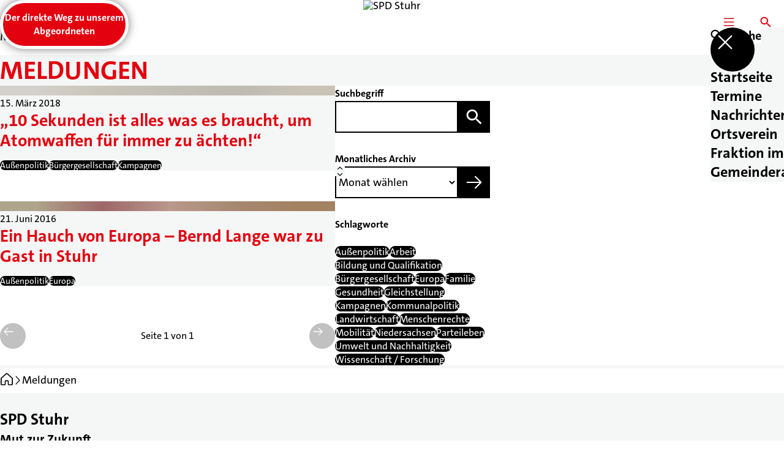

--- FILE ---
content_type: text/html; charset=UTF-8
request_url: https://spd-stuhr.de/meldungen?tag=aussenpolitik
body_size: 39684
content:
<!DOCTYPE html>
<html class="no-js t-spd-2023" lang="de">
<head>
  <meta charset="utf-8">
  <meta name="viewport" content="width=device-width, initial-scale=1.0">

  <title>Meldungen - SPD Stuhr</title>

  <script>
    document.documentElement.className = document.documentElement.className.replace(/(\s|^)no-js(\s|$)/, '$1js$2');
  </script>

  <link href="https://spd-stuhr.de/assets/stylesheets/main.752d0a1414.css" rel="stylesheet">
  <link href="https://spd-stuhr.de/feed.rss" rel="alternate" type="application/rss+xml" title="RSS-Feed">
  <link href="https://spdlink.de/K7m6aALW2CMd" rel="shortlink" type="text/html">
  <link href="https://spd-stuhr.de/meldungen" rel="canonical">

  <script type="module" src="https://spd-stuhr.de/assets/javascripts/main.84c069ab84.js" crossorigin></script>

  <meta property="og:description" content="">
  <meta property="og:image" content="https://spd-stuhr.de/_/social-media-preview/meldungen.jpg">
  <meta property="og:image:alt" content="SPD">
  <meta property="og:image:height" content="630">
  <meta property="og:image:width" content="1200">
  <meta property="og:locale" content="de">
  <meta property="og:site_name" content="SPD Stuhr">
  <meta property="og:title" content="Meldungen">
  <meta property="og:type" content="website">
  <meta property="og:url" content="https://spd-stuhr.de/meldungen">
  <meta name="robots" content="index, max-snippet:[120], max-image-preview:[large]">
  <meta name="twitter:card" content="summary_large_image">

</head>

<body id="top">
        <a class="skip-link" href="#content">Zum Inhalt springen</a>

    
    
    <div class="site" id="site">
        <div class="site__header" role="banner">
      
<div id="header" class="header header--center header--with-logo">
  <div class="header__inner">
          <div class="header__sender">
                  <a class="header__logo" href="https://spd-stuhr.de/">
            
            <img class="header__logo-img" src="https://spd-stuhr.de/_/uploads/spdOrtsvereinStuhr/logo.png?w=72&amp;h=72&amp;fit=crop&amp;c=1&amp;s=b1e60f3bd2ce13dbcc1aeaca01397ee9" srcset="https://spd-stuhr.de/_/uploads/spdOrtsvereinStuhr/logo.png?w=72&amp;h=72&amp;fit=crop&amp;c=1&amp;s=b1e60f3bd2ce13dbcc1aeaca01397ee9 2x" width="72" height="72" alt="SPD Stuhr">
          </a>
        
                            
          <div class="header__text">
                          <span class="header__title">SPD Stuhr</span>
            
                          <span class="header__subtitle">Mut zur Zukunft.</span>
                      </div>
              </div>
    
    <div class="header__actions">
              <div class="header__menu" role="navigation">
          <a id="header-open-menu" class="header__button" href="https://spd-stuhr.de/sitemap">
            <svg class="icon icon--menu header__button-icon" viewBox="0 0 200 200" aria-hidden="true"><use xlink:href="/assets/icons/icons.1b8bf5e959.svg#icon-menu"></use>
</svg>
            <span class="header__button-text">Menü</span>
          </a>

          
<div id="header-menu" class="menu" aria-label="Menü" aria-hidden="true" data-menu-trigger-id="header-open-menu">
  
  <div class="menu__backdrop" data-a11y-dialog-hide></div>

  <div class="menu__close">
    <button class="icon-button" type="button" title="Menü schließen" data-a11y-dialog-hide><span class="icon-button__icon">
      <span class="icon-button__icon-icon"><svg class="icon icon--cross" viewBox="0 0 200 200" aria-hidden="true"><use xlink:href="/assets/icons/icons.1b8bf5e959.svg#icon-cross"></use>
</svg></span></span></button>
  </div>

  <div class="menu__menu" role="document">
    <div class="menu__menu-outer">
      <div class="menu__menu-inner">
        <div class="menu__search">
          <button class="icon-button" type="button" data-a11y-dialog-hide data-overlay="header-search"><span class="icon-button__icon">
      <span class="icon-button__icon-icon"><svg class="icon icon--search" viewBox="0 0 200 200" aria-hidden="true"><use xlink:href="/assets/icons/icons.1b8bf5e959.svg#icon-search"></use>
</svg></span>&#65279;</span><span class="icon-button__text u-underline">Suche</span></button>
        </div>

        <ul class="menu__items">
                      <li class="menu__item">
                            
              <a class="icon-button menu__link" href="https://www.spd-stuhr-de.spdplus.de" target="_blank" rel="noopener noreferrer" data-menu-level="1"><span class="icon-button__text u-underline">Startseite</span></a>

                          </li>
                      <li class="menu__item">
                            
              <a class="icon-button menu__link" href="https://spd-stuhr.de/termine" data-menu-level="1"><span class="icon-button__text u-underline">Termine</span></a>

                          </li>
                      <li class="menu__item">
                            
              <a class="icon-button menu__link" href="https://spd-stuhr.de/meldungen" data-menu-level="1"><span class="icon-button__text u-underline">Nachrichten</span></a>

                          </li>
                      <li class="menu__item">
                            
              <a class="icon-button menu__link" href="https://spd-stuhr.de/ortsverein" data-menu-level="1"><span class="icon-button__text u-underline">Ortsverein</span></a>

                          </li>
                      <li class="menu__item">
                            
              <button class="icon-button menu__link" type="button" aria-haspopup="true" aria-expanded="false" aria-controls="header-menu-submenu-5" data-menu-open-submenu data-menu-level="1"><span class="icon-button__text u-underline">Fraktion im Gemeinderat</span><span class="icon-button__icon">&#65279;<span class="icon-button__icon-icon"><svg class="icon icon--caret-right" viewBox="0 0 200 200" aria-hidden="true"><use xlink:href="/assets/icons/icons.1b8bf5e959.svg#icon-caret-right"></use>
</svg></span>
    </span></button>

                                  <div class="menu__submenu" id="header-menu-submenu-5" hidden>
      <div class="menu__submenu-meta">
        <button class="icon-button" type="button" data-menu-close-submenu><span class="icon-button__icon">
      <span class="icon-button__icon-icon"><svg class="icon icon--arrow-left" viewBox="0 0 200 200" aria-hidden="true"><use xlink:href="/assets/icons/icons.1b8bf5e959.svg#icon-arrow-left"></use>
</svg></span>&#65279;</span><span class="icon-button__text u-underline">Zurück</span></button>

              </div>

      <ul class="menu__submenu-items" role="list">
                  <li class="menu__submenu-item">
                                                            
            
            <span class="menu__submenu-link menu__submenu-link--mobile">
              <a class="icon-button" href="https://spd-stuhr.de/fraktion" data-menu-level="2"><span class="icon-button__text u-underline">Übersicht</span></a>
            </span>

            <span class="menu__submenu-link menu__submenu-link--desktop">
              <a class="link-tile link-tile--internal" href="https://spd-stuhr.de/fraktion" data-menu-level="2">
  
  <span class="link-tile__text u-underline">Übersicht</span>
</a>
            </span>

                      </li>
                  <li class="menu__submenu-item">
                                                            
            
            <span class="menu__submenu-link menu__submenu-link--mobile">
              <a class="icon-button" href="https://spd-stuhr.de/fraktionsmitglieder-2" data-menu-level="2"><span class="icon-button__text u-underline">Fraktionsmitglieder</span></a>
            </span>

            <span class="menu__submenu-link menu__submenu-link--desktop">
              <a class="link-tile link-tile--internal" href="https://spd-stuhr.de/fraktionsmitglieder-2" data-menu-level="2">
  
  <span class="link-tile__text u-underline">Fraktionsmitglieder</span>
</a>
            </span>

                      </li>
                  <li class="menu__submenu-item">
                                                            
            
            <span class="menu__submenu-link menu__submenu-link--mobile">
              <a class="icon-button" href="https://spd-stuhr.de/fraktion/unser-programm-2021-2026" data-menu-level="2"><span class="icon-button__text u-underline">Unser Programm 2021-2026</span></a>
            </span>

            <span class="menu__submenu-link menu__submenu-link--desktop">
              <a class="link-tile link-tile--internal" href="https://spd-stuhr.de/fraktion/unser-programm-2021-2026" data-menu-level="2">
  
  <span class="link-tile__text u-underline">Unser Programm 2021-2026</span>
</a>
            </span>

                      </li>
                  <li class="menu__submenu-item">
                                                            
            
            <span class="menu__submenu-link menu__submenu-link--mobile">
              <a class="icon-button" href="https://spd-stuhr.de/antraege-2" data-menu-level="2"><span class="icon-button__text u-underline">Anträge</span></a>
            </span>

            <span class="menu__submenu-link menu__submenu-link--desktop">
              <a class="link-tile link-tile--internal" href="https://spd-stuhr.de/antraege-2" data-menu-level="2">
  
  <span class="link-tile__text u-underline">Anträge</span>
</a>
            </span>

                      </li>
              </ul>
    </div>
  
                          </li>
                  </ul>
      </div>
    </div>

      </div>
</div>
        </div>
      
              <div class="header__search" role="search">
          <a class="header__button" data-overlay="header-search" href="https://spd-stuhr.de/suche">
            <svg class="icon icon--search header__button-icon" viewBox="0 0 200 200" aria-hidden="true"><use xlink:href="/assets/icons/icons.1b8bf5e959.svg#icon-search"></use>
</svg>
            <span class="header__button-text">Suche</span>
          </a>

          

<div id="header-search" class="overlay search-overlay" aria-label="Suche" aria-hidden="true" data-overlay-destroy-after-close="false" data-overlay-redirect-after-close="false">
  <div class="overlay__backdrop" data-a11y-dialog-hide></div>

  <div class="overlay__overlay u-inverted" role="document">
    <div class="overlay__bar">
      
      <button class="icon-button overlay__close" type="button" title="Schließen" data-a11y-dialog-hide disabled><span class="icon-button__icon">
      <span class="icon-button__icon-icon"><svg class="icon icon--cross" viewBox="0 0 200 200" aria-hidden="true"><use xlink:href="/assets/icons/icons.1b8bf5e959.svg#icon-cross"></use>
</svg></span></span></button>
    </div>

    <div class="overlay__content">
                  <div class="search-overlay__form">
      
<form id="header-search-search" class="input-form" action="https://spd-stuhr.de/suche" method="get" enctype="multipart/form-data" accept-charset="utf-8" data-hx-post="https://spd-stuhr.de/actions/_spdplus/search/render" data-hx-trigger="keyup changed delay:0.2s throttle:0.4s from:(find input)" data-hx-select=".search-overlay__content" data-hx-target=".search-overlay__content" data-hx-swap="innerHTML" data-hx-indicator="closest .search-overlay" data-hx-vals="{&quot;SPDPLUS_CSRF_TOKEN&quot;:&quot;kbfpYv8oBW7gE3xHfUo8NrLwJI8BPseps_yXDvbP85-C0AONCaHQUubOjiSpEHJaoyQqDhMPUlTGmk3hMlah2P2k9myl-anP--ha-nrCvBQ=&quot;}">
  
  
  

  
  <div class="input-form__field">
    

<div id="header-search-search-field" class="field">
      <label class="field__label u-hidden-visually" for="header-search-search-field-control">
      <span class="label">Suchbegriff</span>
    </label>
  
  
  
  
      <div class="field__controls field__controls--stacked">
              <div class="field__control">
          <div class="input">
        <input class="input__input input__input--search" id="header-search-search-field-control" name="q" type="search" />

    </div>
        </div>
          </div>
  
  
  </div>
  </div>

  <div class="input-form__button">
    
<button class="button" type="submit" title="Suchen">
      <span class="button__icon">
      <svg class="icon icon--search" viewBox="0 0 200 200" aria-hidden="true"><use xlink:href="/assets/icons/icons.1b8bf5e959.svg#icon-search"></use>
</svg>    </span>
  
  
  </button>
  </div>
</form>
    </div>

    <div class="search-overlay__content">
      
      <div class="loading search-overlay__loading"></div>
    </div>
  
          </div>
  </div>
</div>
        </div>
          </div>
  </div>
</div>
    </div>

        <main id="content" class="site__content">
              <div id="p2507952" lang="de" class="page">
  
      <div class="page__header">
      
      <div class="page__head">
        <div class="page__heading">
                      <div class="page__headline">
              <h1 class="headline"><span class="headline__text">Meldungen</span></h1>
            </div>
          
          
                  </div>

              </div>
    </div>
  
  <div class="page__inner">
    
    <div class="page__readspeaker rs_skip rs_preserve" hidden>
      <div id="readspeaker_button1" class="rsbtn">
        
        <a rel="nofollow" class="rsbtn_play" accesskey="L" title="Um den Text anzuh&ouml;ren, verwenden Sie bitte ReadSpeaker webReader" href="https://app-eu.readspeaker.com/cgi-bin/rsent?customerid=11021&amp;lang=de&amp;readid=p2507952&amp;url=https%3A//spd-stuhr.de/meldungen">
          <span class="rsbtn_left rsimg rspart"><span class="rsbtn_text"><span>Vorlesen</span></span></span>
          <span class="rsbtn_right rsimg rsplay rspart"></span>
        </a>
      </div>
    </div>

    <div class="page__content">
      <div class="page__blocks">
                                      
                    <div id="c8756540" class="page__block page__block--feature" data-block-type="archive" data-block-theme="transparent">
                          



    






    
    
  

  
        
<div id="c8756540-archive" class="archive">
  
  
          <div class="archive__content">
      
              <div class="archive__teasers">
                      <div class="archive__teaser">
              <article class="teaser teaser--image">
  
  <div class="teaser__inner">
          <div class="teaser__image">
        <picture class="image" style="background-image: url([data-uri])">
  <img class="image__img" src="https://spd-stuhr.de/_/uploads/spdOrtsvereinStuhr/2018/dr-pohlmeier.jpeg?w=180&amp;h=101&amp;fit=crop&amp;c=0&amp;s=cded41dae50e2bc4ca1987dd731019f1" srcset="https://spd-stuhr.de/_/uploads/spdOrtsvereinStuhr/2018/dr-pohlmeier.jpeg?w=180&amp;h=101&amp;fit=crop&amp;c=0&amp;s=cded41dae50e2bc4ca1987dd731019f1 2x" width="180" height="101" loading="lazy" role="presentation" />
</picture>

              </div>
    
    <div class="teaser__content">
              <div class="teaser__meta">
                      <time class="teaser__date" datetime="2018-03-15">15. März 2018</time>
          
                  </div>
      
                      
        <a class="teaser__headline u-overlay-link" href="https://spd-stuhr.de/meldungen/10-sekunden-ist-alles-was-es-braucht-um-atomwaffen-fuer-immer-zu-aechten">
          <h2 class="headline"><span class="headline__text u-underline">„10 Sekunden ist alles was es braucht, um Atomwaffen für immer zu ächten!“</span></h2>
        </a>
      
      
      
              <div class="teaser__tags">
          <div class="tags">
  
  <ul class="tags__tags" role="list">
          <li class="tags__tag">
        <p class="tag">
  Außenpolitik
</p>
      </li>
          <li class="tags__tag">
        <p class="tag">
  Bürgergesellschaft
</p>
      </li>
          <li class="tags__tag">
        <p class="tag">
  Kampagnen
</p>
      </li>
      </ul>
</div>
        </div>
          </div>
  </div>
</article>
            </div>
                      <div class="archive__teaser">
              <article class="teaser teaser--image">
  
  <div class="teaser__inner">
          <div class="teaser__image">
        <picture class="image" style="background-image: url([data-uri])">
  <img class="image__img" src="https://spd-stuhr.de/_/uploads/spdOrtsvereinStuhr/2016/berndlange.jpeg?w=785&amp;h=440&amp;fit=crop&amp;c=0&amp;s=56c9701ad806fed040a88918d80cc9f6" srcset="https://spd-stuhr.de/_/uploads/spdOrtsvereinStuhr/2016/berndlange.jpeg?w=1570&amp;h=880&amp;fit=crop&amp;c=0&amp;s=393ef876ac22f4c6b9686a262bdaa92d 2x" width="785" height="440" loading="lazy" role="presentation" />
</picture>

              </div>
    
    <div class="teaser__content">
              <div class="teaser__meta">
                      <time class="teaser__date" datetime="2016-06-21">21. Juni 2016</time>
          
                  </div>
      
                      
        <a class="teaser__headline u-overlay-link" href="https://spd-stuhr.de/meldungen/ein-hauch-von-europa-bernd-lange-war-zu-gast-in-stuhr">
          <h2 class="headline"><span class="headline__text u-underline">Ein Hauch von Europa – Bernd Lange war zu Gast in Stuhr</span></h2>
        </a>
      
      
      
              <div class="teaser__tags">
          <div class="tags">
  
  <ul class="tags__tags" role="list">
          <li class="tags__tag">
        <p class="tag">
  Außenpolitik
</p>
      </li>
          <li class="tags__tag">
        <p class="tag">
  Europa
</p>
      </li>
      </ul>
</div>
        </div>
          </div>
  </div>
</article>
            </div>
                  </div>
      
              <div class="archive__pagination">
          <div id="pagination-40721-95284" class="pagination">
  <div class="pagination__button">
    <button class="icon-button" type="button" title="Vorherige Seite" disabled><span class="icon-button__icon">
      <span class="icon-button__icon-icon"><svg class="icon icon--arrow-left" viewBox="0 0 200 200" aria-hidden="true"><use xlink:href="/assets/icons/icons.1b8bf5e959.svg#icon-arrow-left"></use>
</svg></span></span></button>
  </div>

  <div class="pagination__current">Seite 1 von 1</div>

  <div class="pagination__button">
    <button class="icon-button" type="button" title="Nächste Seite" disabled><span class="icon-button__icon">
      <span class="icon-button__icon-icon"><svg class="icon icon--arrow-right" viewBox="0 0 200 200" aria-hidden="true"><use xlink:href="/assets/icons/icons.1b8bf5e959.svg#icon-arrow-right"></use>
</svg></span></span></button>
  </div>
</div>
        </div>
          </div>
  
        <div class="archive__sidebar">
      
              <div class="archive__filters">
                      <div class="archive__filter">
                                
<form id="c8756540-archive-filter-1" class="input-form" action="#c8756540" method="get" enctype="multipart/form-data" accept-charset="utf-8">
  
  
  

      
      <input type="hidden" name="tag" value="aussenpolitik">
      
      <input type="hidden" name="sort" value="score">
      <input type="hidden" name="types[]" value="news">
      <input type="hidden" name="view" value="all">
      <input type="hidden" name="period" value="*">
  
  <div class="input-form__field">
    

<div id="c8756540-archive-filter-1-field" class="field">
      <label class="field__label" for="c8756540-archive-filter-1-field-control">
      <span class="label">Suchbegriff</span>
    </label>
  
  
  
  
      <div class="field__controls field__controls--stacked">
              <div class="field__control">
          <div class="input">
        <input class="input__input input__input--search" id="c8756540-archive-filter-1-field-control" name="q" value="" type="search" />

    </div>
        </div>
          </div>
  
  
  </div>
  </div>

  <div class="input-form__button">
    
<button class="button" type="submit" title="Suchen">
      <span class="button__icon">
      <svg class="icon icon--search" viewBox="0 0 200 200" aria-hidden="true"><use xlink:href="/assets/icons/icons.1b8bf5e959.svg#icon-search"></use>
</svg>    </span>
  
  
  </button>
  </div>
</form>

                            </div>
                      <div class="archive__filter">
                                
<form id="c8756540-archive-filter-2" class="input-form" action="#c8756540" method="get" enctype="multipart/form-data" accept-charset="utf-8">
  
  
  

      
      <input type="hidden" name="tag" value="aussenpolitik">
      
      <input type="hidden" name="sort" value="score">
      <input type="hidden" name="types[]" value="news">
      <input type="hidden" name="view" value="all">
      <input type="hidden" name="period" value="*">
  
  <div class="input-form__field">
    

<div id="c8756540-archive-filter-2-field" class="field">
      <label class="field__label" for="c8756540-archive-filter-2-field-control">
      <span class="label">Monatliches Archiv</span>
    </label>
  
  
  
  
      <div class="field__controls field__controls--stacked">
              <div class="field__control">
          <div class="input">
        <select class="input__input input__input--select" id="c8756540-archive-filter-2-field-control" name="month">
                  <option class="input__option input__option--reset" value="">Monat wählen</option>
                              <option class="input__option" value="11-2025">November 2025 (3)</option>
                                        <option class="input__option" value="10-2025">Oktober 2025 (1)</option>
                                        <option class="input__option" value="06-2025">Juni 2025 (1)</option>
                                        <option class="input__option" value="01-2025">Januar 2025 (2)</option>
                                        <option class="input__option" value="10-2023">Oktober 2023 (2)</option>
                                        <option class="input__option" value="06-2023">Juni 2023 (2)</option>
                                        <option class="input__option" value="04-2023">April 2023 (1)</option>
                                        <option class="input__option" value="03-2023">März 2023 (2)</option>
                                        <option class="input__option" value="02-2023">Februar 2023 (1)</option>
                                        <option class="input__option" value="10-2022">Oktober 2022 (1)</option>
                                        <option class="input__option" value="09-2022">September 2022 (1)</option>
                                        <option class="input__option" value="07-2022">Juli 2022 (1)</option>
                                        <option class="input__option" value="05-2022">Mai 2022 (2)</option>
                                        <option class="input__option" value="04-2022">April 2022 (1)</option>
                                        <option class="input__option" value="01-2022">Januar 2022 (1)</option>
                                        <option class="input__option" value="07-2021">Juli 2021 (2)</option>
                                        <option class="input__option" value="02-2021">Februar 2021 (1)</option>
                                        <option class="input__option" value="10-2020">Oktober 2020 (1)</option>
                                        <option class="input__option" value="09-2020">September 2020 (3)</option>
                                        <option class="input__option" value="08-2020">August 2020 (1)</option>
                                        <option class="input__option" value="03-2020">März 2020 (2)</option>
                                        <option class="input__option" value="11-2019">November 2019 (4)</option>
                                        <option class="input__option" value="08-2019">August 2019 (2)</option>
                                        <option class="input__option" value="07-2019">Juli 2019 (1)</option>
                                        <option class="input__option" value="06-2019">Juni 2019 (1)</option>
                                        <option class="input__option" value="05-2019">Mai 2019 (1)</option>
                                        <option class="input__option" value="01-2019">Januar 2019 (2)</option>
                                        <option class="input__option" value="12-2018">Dezember 2018 (2)</option>
                                        <option class="input__option" value="10-2018">Oktober 2018 (3)</option>
                                        <option class="input__option" value="09-2018">September 2018 (1)</option>
                                        <option class="input__option" value="06-2018">Juni 2018 (1)</option>
                                        <option class="input__option" value="03-2018">März 2018 (1)</option>
                                        <option class="input__option" value="11-2017">November 2017 (1)</option>
                                        <option class="input__option" value="08-2017">August 2017 (2)</option>
                                        <option class="input__option" value="03-2017">März 2017 (2)</option>
                                        <option class="input__option" value="10-2016">Oktober 2016 (1)</option>
                                        <option class="input__option" value="09-2016">September 2016 (2)</option>
                                        <option class="input__option" value="08-2016">August 2016 (1)</option>
                                        <option class="input__option" value="06-2016">Juni 2016 (2)</option>
                                        <option class="input__option" value="04-2016">April 2016 (1)</option>
                                        <option class="input__option" value="03-2016">März 2016 (1)</option>
                                        <option class="input__option" value="02-2016">Februar 2016 (3)</option>
                                        <option class="input__option" value="01-2016">Januar 2016 (1)</option>
                                        <option class="input__option" value="09-2015">September 2015 (1)</option>
                                        <option class="input__option" value="03-2015">März 2015 (1)</option>
                                        <option class="input__option" value="01-2015">Januar 2015 (2)</option>
                        </select>        <div class="input__icon input__icon--select">
          <svg class="icon icon--caret-up-down" viewBox="0 0 200 200" aria-hidden="true"><use xlink:href="/assets/icons/icons.1b8bf5e959.svg#icon-caret-up-down"></use>
</svg>        </div>
      </div>
        </div>
          </div>
  
  
  </div>
  </div>

  <div class="input-form__button">
    
<button class="button" type="submit" title="Absenden">
      <span class="button__icon">
      <svg class="icon icon--arrow-right" viewBox="0 0 200 200" aria-hidden="true"><use xlink:href="/assets/icons/icons.1b8bf5e959.svg#icon-arrow-right"></use>
</svg>    </span>
  
  
  </button>
  </div>
</form>

                            </div>
                      <div class="archive__filter">
                                <div class="tags">
      <div class="tags__label">
      <span class="label">Schlagworte</span>
    </div>
  
  <ul class="tags__tags" role="list">
          <li class="tags__tag">
        <a class="tag u-underline" href="/meldungen?tag=aussenpolitik#c8756540" aria-current="true">
  Außenpolitik
</a>
      </li>
          <li class="tags__tag">
        <a class="tag u-underline" href="/meldungen?tag=arbeit#c8756540">
  Arbeit
</a>
      </li>
          <li class="tags__tag">
        <a class="tag u-underline" href="/meldungen?tag=bildung-und-qualifikation#c8756540">
  Bildung und Qualifikation
</a>
      </li>
          <li class="tags__tag">
        <a class="tag u-underline" href="/meldungen?tag=buergergesellschaft#c8756540">
  Bürgergesellschaft
</a>
      </li>
          <li class="tags__tag">
        <a class="tag u-underline" href="/meldungen?tag=europa#c8756540">
  Europa
</a>
      </li>
          <li class="tags__tag">
        <a class="tag u-underline" href="/meldungen?tag=familie#c8756540">
  Familie
</a>
      </li>
          <li class="tags__tag">
        <a class="tag u-underline" href="/meldungen?tag=gesundheit#c8756540">
  Gesundheit
</a>
      </li>
          <li class="tags__tag">
        <a class="tag u-underline" href="/meldungen?tag=gleichstellung#c8756540">
  Gleichstellung
</a>
      </li>
          <li class="tags__tag">
        <a class="tag u-underline" href="/meldungen?tag=kampagnen#c8756540">
  Kampagnen
</a>
      </li>
          <li class="tags__tag">
        <a class="tag u-underline" href="/meldungen?tag=kommunalpolitik#c8756540">
  Kommunalpolitik
</a>
      </li>
          <li class="tags__tag">
        <a class="tag u-underline" href="/meldungen?tag=landwirtschaft#c8756540">
  Landwirtschaft
</a>
      </li>
          <li class="tags__tag">
        <a class="tag u-underline" href="/meldungen?tag=menschenrechte#c8756540">
  Menschenrechte
</a>
      </li>
          <li class="tags__tag">
        <a class="tag u-underline" href="/meldungen?tag=mobilitaet#c8756540">
  Mobilität
</a>
      </li>
          <li class="tags__tag">
        <a class="tag u-underline" href="/meldungen?tag=niedersachsen#c8756540">
  Niedersachsen
</a>
      </li>
          <li class="tags__tag">
        <a class="tag u-underline" href="/meldungen?tag=parteileben#c8756540">
  Parteileben
</a>
      </li>
          <li class="tags__tag">
        <a class="tag u-underline" href="/meldungen?tag=umwelt-und-nachhaltigkeit#c8756540">
  Umwelt und Nachhaltigkeit
</a>
      </li>
          <li class="tags__tag">
        <a class="tag u-underline" href="/meldungen?tag=wissenschaft-forschung#c8756540">
  Wissenschaft / Forschung
</a>
      </li>
      </ul>
</div>
                          </div>
                  </div>
      
      
          </div>
  
  </div>

                      </div>
              </div>

      <div class="u-clearfix"></div>

          </div>
  </div>
</div>
    </main>

        <div class="site__footer" role="contentinfo">
      
<div id="footer" class="footer">
      <div class="footer__breadcrumb">
      <nav id="footer-breadcrumb" class="breadcrumb" aria-label="Aktuelle Position auf der Webseite">
  <ol class="breadcrumb__crumbs">
    <li class="breadcrumb__crumb"><a class="breadcrumb__link u-underline" href="https://spd-stuhr.de/"><span class="breadcrumb__link-icon"><svg class="icon icon--home" viewBox="0 0 200 200" aria-hidden="true"><use xlink:href="/assets/icons/icons.1b8bf5e959.svg#icon-home"></use></svg></span><span class="breadcrumb__link-text u-hidden-visually">Startseite</span></a><svg class="icon icon--caret-right breadcrumb__arrow" viewBox="0 0 200 200" aria-hidden="true"><use xlink:href="/assets/icons/icons.1b8bf5e959.svg#icon-caret-right"></use></svg></li><li class="breadcrumb__crumb"><a class="breadcrumb__link u-underline" href="https://spd-stuhr.de/meldungen" aria-current="page"><span class="breadcrumb__link-icon"><svg class="icon icon--level-up" viewBox="0 0 200 200" aria-hidden="true"><use xlink:href="/assets/icons/icons.1b8bf5e959.svg#icon-level-up"></use></svg></span><span class="breadcrumb__link-text">Meldungen</span></a></li>  </ol>

  <script type="application/ld+json">
    {
    "@context": "https:\/\/schema.org",
    "@type": "BreadcrumbList",
    "itemListElement": [
        {
            "@type": "ListItem",
            "position": 1,
            "name": "Startseite",
            "item": "https:\/\/spd-stuhr.de\/"
        },
        {
            "@type": "ListItem",
            "position": 2,
            "name": "Meldungen",
            "item": "https:\/\/spd-stuhr.de\/meldungen"
        }
    ]
}
  </script>
</nav>
    </div>
  
  <div class="footer__content">
    
          <a class="footer__logo" href="https://spd-stuhr.de/">
                  
          <img class="footer__logo-img" src="https://spd-stuhr.de/_/uploads/spdOrtsvereinStuhr/logo.png?w=72&amp;h=72&amp;fit=crop&amp;c=1&amp;s=b1e60f3bd2ce13dbcc1aeaca01397ee9" srcset="https://spd-stuhr.de/_/uploads/spdOrtsvereinStuhr/logo.png?w=72&amp;h=72&amp;fit=crop&amp;c=1&amp;s=b1e60f3bd2ce13dbcc1aeaca01397ee9 2x" width="72" height="72" alt="" role="presentation">
        
                  <span class="footer__logo-title">SPD Stuhr</span>
        
                  <span class="footer__logo-subtitle">Mut zur Zukunft.</span>
              </a>
    
          <div class="footer__links">
                  <nav class="footer__social-media" aria-label="Social-Media-Konten">
            <div class="footer__social-media-title">Jetzt folgen</div>

            <ul class="footer__social-media-links" role="list">
                              <li class="footer__social-media-link">
                  <a class="icon-button" title="Facebook" href="https://www.facebook.com/spd.stuhr/" target="_blank" rel="noopener noreferrer"><span class="icon-button__icon">
      <span class="icon-button__icon-icon"><svg class="icon icon--facebook" viewBox="0 0 200 200" aria-hidden="true"><use xlink:href="/assets/icons/icons.1b8bf5e959.svg#icon-facebook"></use>
</svg></span></span></a>
                </li>
                              <li class="footer__social-media-link">
                  <a class="icon-button" title="Instagram" href="https://instagram.com/spd_stuhr?utm_medium=copy_link" target="_blank" rel="noopener noreferrer"><span class="icon-button__icon">
      <span class="icon-button__icon-icon"><svg class="icon icon--instagram" viewBox="0 0 200 200" aria-hidden="true"><use xlink:href="/assets/icons/icons.1b8bf5e959.svg#icon-instagram"></use>
</svg></span></span></a>
                </li>
                          </ul>
          </nav>
        
                  <div class="footer__action" role="navigation" aria-label="Aktions-Links">
            <ul class="footer__action-links" role="list">
                              <li class="footer__action-link">
                  <a class="icon-button icon-button--secondary" href="https://spd-stuhr.de/suche"><span class="icon-button__icon">
      <span class="icon-button__icon-icon"><svg class="icon icon--search" viewBox="0 0 200 200" aria-hidden="true"><use xlink:href="/assets/icons/icons.1b8bf5e959.svg#icon-search"></use>
</svg></span>&#65279;</span><span class="icon-button__text u-underline">Suche</span></a>
                </li>
                              <li class="footer__action-link">
                  <a class="icon-button icon-button--secondary" href="https://spd-stuhr.de/sitemap"><span class="icon-button__icon">
      <span class="icon-button__icon-icon"><svg class="icon icon--sitemap" viewBox="0 0 200 200" aria-hidden="true"><use xlink:href="/assets/icons/icons.1b8bf5e959.svg#icon-sitemap"></use>
</svg></span>&#65279;</span><span class="icon-button__text u-underline">Sitemap</span></a>
                </li>
                              <li class="footer__action-link">
                  <a class="icon-button icon-button--secondary" href="https://spd-stuhr.de/kontakt"><span class="icon-button__icon">
      <span class="icon-button__icon-icon"><svg class="icon icon--chat" viewBox="0 0 200 200" aria-hidden="true"><use xlink:href="/assets/icons/icons.1b8bf5e959.svg#icon-chat"></use>
</svg></span>&#65279;</span><span class="icon-button__text u-underline">Kontakt</span></a>
                </li>
                          </ul>
          </div>
              </div>
      </div>

      <div class="footer__meta" role="navigation" aria-label="Service-Links">
      <ul class="footer__meta-links" role="list">
                  <li class="footer__meta-link">
            <a class="link link--internal" href="https://spd-stuhr.de/impressum"><span class="link__text u-underline">Impressum</span></a>
          </li>
                  <li class="footer__meta-link">
            <a class="link link--internal" href="https://spd-stuhr.de/kontakt"><span class="link__text u-underline">Kontakt</span></a>
          </li>
                  <li class="footer__meta-link">
            <a class="link link--internal" href="https://spd-stuhr.de/datenschutz"><span class="link__text u-underline">Datenschutz</span></a>
          </li>
                  <li class="footer__meta-link">
            <a class="link link--internal" href="https://spd-stuhr.de/sitemap"><span class="link__text u-underline">Sitemap</span></a>
          </li>
              </ul>
    </div>
  </div>
    </div>

        
              <div class="site__bubble">
        
<div id="bubble-58460-91832" class="bubble bubble--text">
  <button class="bubble__bubble" type="button" data-overlay="bubble-58460-91832-overlay">
          <span class="bubble__bubble-label">Der direkte Weg zu unserem Abgeordneten</span>
      </button>

  
<div id="bubble-58460-91832-overlay" class="overlay" aria-label="Der direkte Weg zu unserem Abgeordneten" aria-labelledby="bubble-58460-91832-headline" aria-hidden="true" data-overlay-destroy-after-close="true" data-overlay-redirect-after-close="false">
  <div class="overlay__backdrop" data-a11y-dialog-hide></div>

  <div class="overlay__overlay u-inverted" role="document">
    <div class="overlay__bar">
      
      <button class="icon-button overlay__close" type="button" title="Schließen" data-a11y-dialog-hide disabled><span class="icon-button__icon">
      <span class="icon-button__icon-icon"><svg class="icon icon--cross" viewBox="0 0 200 200" aria-hidden="true"><use xlink:href="/assets/icons/icons.1b8bf5e959.svg#icon-cross"></use>
</svg></span></span></button>
    </div>

    <div class="overlay__content">
              <div class="overlay__blocks">
                      <div class="overlay__block">
                    <h1 id="bubble-58460-91832-overlay-headline" class="headline headline--3"><span class="headline__text">Der direkte Weg zu unserem Europaabgeordneten Bernd Lange</span></h1>

      <p class="paragraph">Unser Europaabgeordneter <a class="link link--external" href="https://bernd-lange.de/" target="_blank" rel="noopener noreferrer"><span class="link__icon"><svg class="icon icon--external-link" viewBox="0 0 200 200" aria-hidden="true"><use xlink:href="/assets/icons/icons.1b8bf5e959.svg#icon-external-link"></use></svg>&#65279;</span><span class="link__text u-underline">Bernd Lange</span></a></p>
    
            </div>
                  </div>
          </div>
  </div>
</div>
</div>
      </div>
      </div>

    
    <div id="overlays">
        </div>

    <div id="tooltips"></div>
        <script>
        (function() {
            var u='https://s.spd.plus/';
            var _paq = window._paq = window._paq || [];

            _paq.push(['disableCookies']);
            _paq.push(['HeatmapSessionRecording::disable']);
            _paq.push(['trackPageView']);
            _paq.push(['enableLinkTracking']);
            _paq.push(['disableBrowserFeatureDetection']);
            _paq.push(['setTrackerUrl', u+'matomo.php']);
            _paq.push(['setSiteId', '48']);

            var d=document, g=d.createElement('script'), s=d.getElementsByTagName('script')[0];
            g.async=true;
            g.src=u+'matomo.js';
            s.parentNode.insertBefore(g,s);
        })();
    </script>
</body>
</html>
